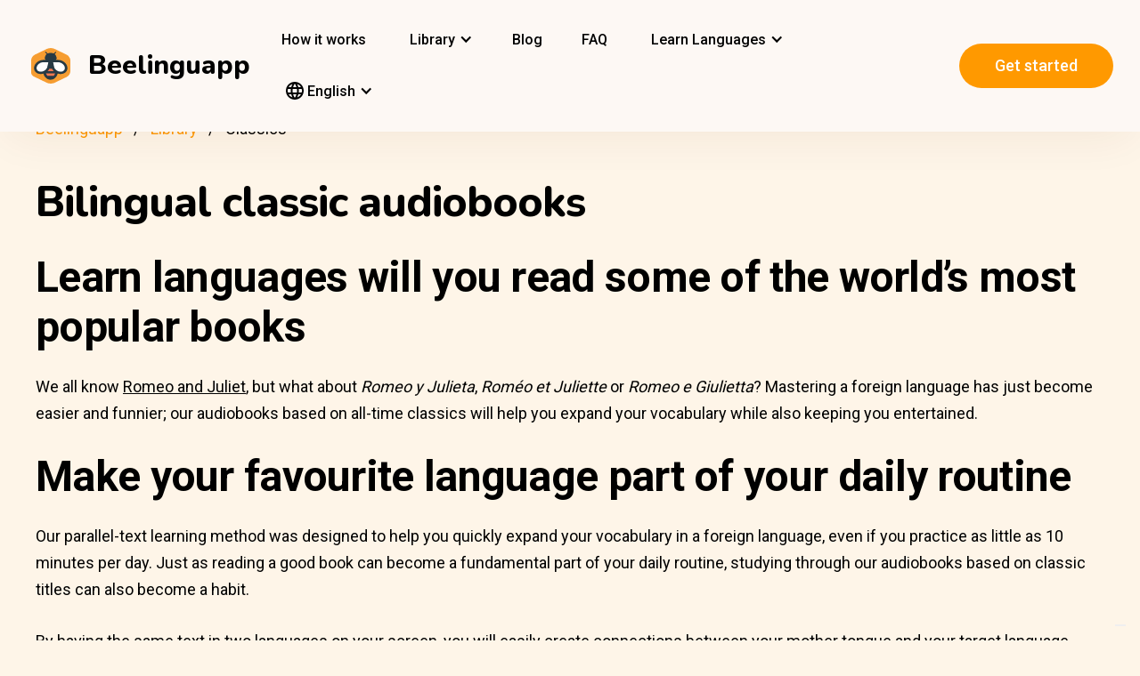

--- FILE ---
content_type: text/html; charset=UTF-8
request_url: https://beelinguapp.com/stories/classics
body_size: 11626
content:

<!DOCTYPE html>
<html data-wf-page="607868bf3619fb59e5477fcc" data-wf-site="607868bf3619fba07a477fc5" lang="en">
	<head>
		<meta charset="utf-8">
		<meta name="robots" content="max-image-preview:large">
		
<link rel="preload" href="/assets/stylesheets/normalize.min.css" as="style" onload="this.onload=null;this.rel='stylesheet'" media="screen and (max-width: 480px)">
<link rel="preload" href="/assets/stylesheets/components.min.css" as="style" onload="this.onload=null;this.rel='stylesheet'" type="text/css" media="all">
<link rel="preload" href="/assets/stylesheets/beelinguapp-newsite.min.css" as="style" onload="this.onload=null;this.rel='stylesheet'" type="text/css" media="all">
<link rel="preload" href="/assets/stylesheets/custom-1212022.css" as="style" onload="this.onload=null;this.rel='stylesheet'" type="text/css" media="all">
		
    
    <title>Learn a New Language with Bilingual Classics Audiobooks - Beelinguapp </title>
    <meta content="Mastering a foreign language has just become easier and funnier; our audiobooks based on all-time classics will help you expand your vocabulary while also keeping you entertained." name="description">
    <meta content="Learn a New Language with Bilingual Classics Audiobooks - Beelinguapp" property="og:title">
    <meta content="Mastering a foreign language has just become easier and funnier; our audiobooks based on all-time classics will help you expand your vocabulary while also keeping you entertained." property="og:description">
    <meta content="Learn a New Language with Bilingual Classics Audiobooks - Beelinguapp" property="twitter:title">
    <meta content="Mastering a foreign language has just become easier and funnier; our audiobooks based on all-time classics will help you expand your vocabulary while also keeping you entertained." property="twitter:description">
    <meta property="og:url" content="https://beelinguapp.com/stories/classics" />
    <link rel="canonical" href="https://beelinguapp.com/stories/classics"/>
    <link rel="alternate" hreflang="es"
    href="https://beelinguapp.com/es/stories/classics" />
    <link rel="alternate" hreflang="en"
    href="https://beelinguapp.com/stories/classics" />
    <link rel="alternate" hreflang="de"
    href="https://beelinguapp.com/de/stories/classics" />
    <link rel="alternate" hreflang="sv"
    href="https://beelinguapp.com/sv/stories/classics" />
    <link rel="alternate" hreflang="it"
    href="https://beelinguapp.com/it/stories/classics" />
    <link rel="alternate" hreflang="ja"
    href="https://beelinguapp.com/ja/stories/classics" />
    <link rel="alternate" hreflang="ko"
    href="https://beelinguapp.com/ko/stories/classics" />
    <link rel="alternate" hreflang="pt"
    href="https://beelinguapp.com/pt/stories/classics" />
    <link rel="alternate" hreflang="fr"
    href="https://beelinguapp.com/fr/stories/classics" />
    <link rel="alternate" hreflang="tr"
    href="https://beelinguapp.com/tr/stories/classics" />
    <link rel="alternate" hreflang="hi"
    href="https://beelinguapp.com/hi/stories/classics" />
    <link rel="alternate" hreflang="x-default"
    href="https://beelinguapp.com/stories/classics" />

    <meta content="https://beelinguapp.com/assets/images/banners/banner_en.webp" property="og:image">
    <meta content="https://beelinguapp.com/assets/images/banners/banner_en.webp" property="twitter:image">
    <meta property="og:type" content="website">
    <meta property="fb:app_id" content="227882017610186" />
    <meta content="summary_large_image" name="twitter:card">
    <meta content="width=device-width, initial-scale=1" name="viewport">
    <script type="application/ld+json">
        [{
            "@context": "https://schema.org",
            "@type": "BreadcrumbList",
            "itemListElement": [{
                "@type": "ListItem",
                "position": 1,
                "name": "Beelinguapp | Learn languages with music &amp; audiobooks",
                "item": "https://beelinguapp.com/"
            },{
                "@type": "ListItem",
                "position": 2,
                "name": "Bilingual Audiobooks for Learning Languages - Beelinguapp",
                "item": "https://beelinguapp.com/stories"
            },{
                "@type": "ListItem",
                "position": 3,
                "name": "Learn a New Language with Bilingual Classics Audiobooks - Beelinguapp",
                "item": "https://beelinguapp.com/stories/classics"
            }]
        },{
            "@context": "https://schema.org",
            "@type": "ItemList",
            "itemListElement": [{
                    "@type": "ListItem",
                    "position": 1,
                    "url": "https://beelinguapp.com/read/Jane-Eyre-Summary/787"
                },{
                    "@type": "ListItem",
                    "position": 2,
                    "url": "https://beelinguapp.com/read/Frankenstein-Summary/769"
                },{
                    "@type": "ListItem",
                    "position": 3,
                    "url": "https://beelinguapp.com/read/Cat-in-the-Rain/707"
                },{
                    "@type": "ListItem",
                    "position": 4,
                    "url": "https://beelinguapp.com/read/The-Adventures-of-Pinocchio/541"
                },{
                    "@type": "ListItem",
                    "position": 5,
                    "url": "https://beelinguapp.com/read/The-Nightingale-and-the-Rose/532"
                },{
                    "@type": "ListItem",
                    "position": 6,
                    "url": "https://beelinguapp.com/read/Winnie-the-Pooh-Excerpt/483"
                },{
                    "@type": "ListItem",
                    "position": 7,
                    "url": "https://beelinguapp.com/read/Crime-and-Punishment-Excerpt/465"
                },{
                    "@type": "ListItem",
                    "position": 8,
                    "url": "https://beelinguapp.com/read/Pride-and-Prejudice-Chapter-1-Excerpt/450"
                },{
                    "@type": "ListItem",
                    "position": 9,
                    "url": "https://beelinguapp.com/read/The-Great-Gatsby-Chapter-1-Excerpt/418"
                },{
                    "@type": "ListItem",
                    "position": 10,
                    "url": "https://beelinguapp.com/read/Will-There-Really-Be-a-Morning/370"
                },{
                    "@type": "ListItem",
                    "position": 11,
                    "url": "https://beelinguapp.com/read/Don-Quixote-Excerpt-Part-II/327"
                },{
                    "@type": "ListItem",
                    "position": 12,
                    "url": "https://beelinguapp.com/read/Don-Quixote-Excerpt-Part-I/315"
                }
            ]
        },{
            "@context": "http://schema.org",
			"@type": "FAQPage",
			"mainEntity": [{
				"@type": "Question",
				"name": "Can I learn a language by reading books?",
				"acceptedAnswer": {
					"@type": "Answer",
					"text": "Absolutely! However, it is important to do it in a structured way. This means that, rather than just reading a book for the sake of it, do it through a proper method that helps you assimilate the vocabulary and structure of your target language. Our side-by-side method was specifically designed for this; it combines reading books with actual language lessons."
				}
			},{
				"@type": "Question",
				"name": "How fast can I learn a language through audiobooks?",
				"acceptedAnswer": {
					"@type": "Answer",
					"text": "Everything comes down to frequency; the more often you practice, &lt;a href=&quot;https://beelinguapp.com/blog/easy-language-learning-hacks-to-try-today-for-faster-results&quot;&gt;the faster you’ll learn&lt;/a&gt;. One simple tip to achieve this is setting a specific time in your daily schedule to read and practice with our audiobooks. As little as 10 minutes will suffice."
				}
			}]
        }
        ]
    </script>

		

<!--<link rel="preload" href="/assets/stylesheets/normalize.min.css" as="style" onload="this.onload=null;this.rel='stylesheet'" media="screen and (max-width: 480px)">
<link rel="preload" href="/assets/stylesheets/components.min.css" as="style" onload="this.onload=null;this.rel='stylesheet'" type="text/css" media="all">
<link rel="preload" href="/assets/stylesheets/beelinguapp-newsite.min.css" as="style" onload="this.onload=null;this.rel='stylesheet'" type="text/css" media="all">
<link rel="preload" href="/assets/stylesheets/custom-1212022.css" as="style" onload="this.onload=null;this.rel='stylesheet'" type="text/css" media="all">-->
<!--<link href="/assets/stylesheets/custom-modals.css" rel="stylesheet" type="text/css" media="all">-->
<link href="/assets/stylesheets/freetrial.css" rel="stylesheet" type="text/css" media="(min-width: 600px)">
<link rel="preload" href="/assets/stylesheets/onboarding.min.css" as="style" onload="this.onload=null;this.rel='stylesheet'" type="text/css">
<link href="/assets/images/favicon.webp" rel="shortcut icon" type="image/x-icon">
<link href="/assets/images/webclip.webp" rel="apple-touch-icon">


    


	<link rel="preconnect" href="https://fonts.googleapis.com">
	<link rel="preconnect" href="https://fonts.gstatic.com" crossorigin="anonymous">
	<link rel="preload" href="https://fonts.googleapis.com/css2?family=Nunito:wght@400;800&display=swap" as="style" onload="this.onload=null;this.rel='stylesheet'">
	<link rel="preload" href="https://fonts.googleapis.com/css?family=Roboto:regular,500,700&display=swap" as="style" onload="this.onload=null;this.rel='stylesheet'">

	<link rel="preload" href="/assets/files/fonts/Avenir-Heavy.woff2" as="font" type="font/woff2" crossorigin>

<style>
	@media screen and (max-width: 575px) {
		.modal-dialog {
			margin-left: auto;
			margin-right: auto;
			margin-top: 5vh;
		}
	}

	.modal-dialog {
		max-width: 60vw;
		max-height: 80vh;
	}

	.modal-download-button {
		width: auto;
		height: 8vh;
		margin-top: 1vh;
		margin-bottom: 1vh;
}
</style>

<script src="https://ajax.googleapis.com/ajax/libs/webfont/1.6.26/webfont.js" defer></script>

<script>
	document.fonts.ready.then(function() {
		console.log('fonts ready');
		const elementsWithText = document.querySelectorAll('.font-visibility-until-full-load');
		elementsWithText.forEach(e => e.style.visibility = 'visible');
	});

	!function (o, c) {
		var n = c.documentElement, t = " w-mod-";
		n.className += t + "js", ("ontouchstart" in o || o.DocumentTouch && c instanceof DocumentTouch) && (n.className += t + "touch")
	}(window, document);
</script>





		


<!-- Google Tag Manager -->
<script>
	(function(w, d, s, l, i) {
		w[l] = w[l] || [];
		w[l].push({
			'gtm.start' : new Date().getTime(),
			event : 'gtm.js'
		});
		var f = d.getElementsByTagName(s)[0], j = d.createElement(s), dl = l != 'dataLayer' ? '&l='
				+ l
				: '';
		j.async = true;
		j.src = 'https://www.googletagmanager.com/gtm.js?id=' + i + dl;
		f.parentNode.insertBefore(j, f);
	})(window, document, 'script', 'dataLayer', 'GTM-5HKPC4N');
</script>
<!-- End Google Tag Manager -->





		
	</head>
    <body class="body">
	    
    	<!-- Google Tag Manager (noscript) -->
		<noscript><iframe src="https://www.googletagmanager.com/ns.html?id=GTM-5HKPC4N"
		height="0" width="0" style="display:none;visibility:hidden"></iframe></noscript>
		<!-- End Google Tag Manager (noscript) -->
		

		<div class="section-navbar">
    <div data-collapse="medium" data-animation="default" data-duration="400" role="banner" class="navbar w-nav">
        <div class="w-layout-grid grid-navbar">
            <div class="nav-logo">
                <a href="/" aria-current="page" class="brand w-nav-brand w--current"><img src="/assets/images/beelinguapp-logo.svg" loading="lazy" width="44" height="40" alt="Language Learning App | Beelinguapp" class="logo">
                    <div class="beelinguapp-brand">Beelinguapp</div>
                </a>
            </div>
            <div class="nav">
                <nav role="navigation" class="nav-menu w-nav-menu">
                    
                        <a href="/language-learning-app" class="nav-link w-nav-link">How it works <br></a>
                        <div data-delay="400" data-hover="1" data-w-id="9d68e372-901b-2d8a-92dd-22201fd3a039" class="dropdown w-dropdown nav-link w-nav-link padding-left-0-md" style="">
    <div class="dropdown-toggle w-dropdown-toggle" id="w-dropdown-toggle-0" aria-controls="w-dropdown-list-0" aria-haspopup="menu" aria-expanded="false" role="button" tabindex="0">
        <div class="icon w-icon-dropdown-toggle" aria-hidden="true"></div>
        	<div class="text-block-4">Library</div>
    </div>
    <nav class="dropdown-list w-dropdown-list" id="w-dropdown-list-0" aria-labelledby="w-dropdown-toggle-0" style="opacity: 1; transform: translate3d(0px, 0px, 0px) scale3d(1, 1, 1) rotateX(0deg) rotateY(0deg) rotateZ(0deg) skew(0deg, 0deg); transform-style: preserve-3d;">
		<a href="/stories" class="dropdown-link w-dropdown-link" tabindex="0">All</a>
		<a href="/stories/kids" class="dropdown-link w-dropdown-link" tabindex="0">BeKids</a>
        <a href="/stories/beginner" class="dropdown-link w-dropdown-link" tabindex="0">Beginner</a>
        <a href="/stories/intermediate" class="dropdown-link w-dropdown-link" tabindex="0">Intermediate</a>
        <a href="/stories/advanced" class="dropdown-link w-dropdown-link" tabindex="0">Advanced</a>
    </nav>
</div>




                        <a href="/blog" class="nav-link w-nav-link">Blog <br></a>
                        <a href="/faq" class="nav-link w-nav-link">FAQ <br></a>
                    
                    
                    
<div data-delay="400" data-hover="1" data-w-id="9d68e372-901b-2d8a-92dd-22201fd3a039" class="dropdown w-dropdown nav-link w-nav-link padding-left-0-md" style="">
    <div class="dropdown-toggle w-dropdown-toggle" id="w-dropdown-toggle-2" aria-controls="w-dropdown-list-2" aria-haspopup="menu" aria-expanded="false" role="button" tabindex="0">
        <div class="icon w-icon-dropdown-toggle" aria-hidden="true"></div>
        <div class="text-block-4">Learn Languages</div>
    </div>
    <nav class="dropdown-list w-dropdown-list" id="w-dropdown-list-2" aria-labelledby="w-dropdown-toggle-2" style="max-height: 300px; overflow-y: scroll; opacity: 1; transform: translate3d(0px, 0px, 0px) scale3d(1, 1, 1) rotateX(0deg) rotateY(0deg) rotateZ(0deg) skew(0deg, 0deg); transform-style: preserve-3d;">
    
        <a href="/courses/learn-english" class="dropdown-link w-dropdown-link" tabindex="0">English</a>
        <a href="/courses/learn-spanish" class="dropdown-link w-dropdown-link" tabindex="0">Spanish</a>
        <a href="/courses/learn-portuguese" class="dropdown-link w-dropdown-link" tabindex="0">Portuguese</a>
        <a href="/courses/learn-french" class="dropdown-link w-dropdown-link" tabindex="0">French</a>
        <a href="/courses/learn-italian" class="dropdown-link w-dropdown-link" tabindex="0">Italian</a>
        <a href="/courses/learn-german" class="dropdown-link w-dropdown-link" tabindex="0">German</a>
        <a href="/courses/learn-japanese" class="dropdown-link w-dropdown-link" tabindex="0">Japanese</a>
        <a href="/courses/learn-russian" class="dropdown-link w-dropdown-link" tabindex="0">Russian</a>
        <a href="/courses/learn-chinese" class="dropdown-link w-dropdown-link" tabindex="0">Chinese</a>
        <a href="/courses/learn-hindi" class="dropdown-link w-dropdown-link" tabindex="0">Hindi</a>
        <a href="/courses/learn-turkish" class="dropdown-link w-dropdown-link" tabindex="0">Turkish</a>
        <a href="/courses/learn-korean" class="dropdown-link w-dropdown-link" tabindex="0">Korean</a>
        <a href="/courses/learn-arabic" class="dropdown-link w-dropdown-link" tabindex="0">Arabic</a>
        <a href="/courses/learn-swedish" class="dropdown-link w-dropdown-link" tabindex="0">Swedish</a>
        <a href="/courses/learn-polish" class="dropdown-link w-dropdown-link" tabindex="0">Polish</a>
        <a href="/courses/learn-dutch" class="dropdown-link w-dropdown-link" tabindex="0">Dutch</a>
        <a href="/courses/learn-norwegian" class="dropdown-link w-dropdown-link" tabindex="0">Norwegian</a>
        <a href="/courses/learn-greek" class="dropdown-link w-dropdown-link" tabindex="0">Greek</a>
        <a href="/courses/learn-indonesian" class="dropdown-link w-dropdown-link" tabindex="0">Indonesian</a>
        <a href="/courses/learn-ukrainian" class="dropdown-link w-dropdown-link" tabindex="0">Ukrainian</a>
        <a href="/courses/learn-tagalog" class="dropdown-link w-dropdown-link" tabindex="0">Tagalog</a>
        <a href="/courses/learn-vietnamese" class="dropdown-link w-dropdown-link" tabindex="0">Vietnamese</a>
        <a href="/courses/learn-finnish" class="dropdown-link w-dropdown-link" tabindex="0">Finnish</a>

    

    </nav>
</div>
                    
<div data-delay="400" data-hover="1" data-w-id="9d68e372-901b-2d8a-92dd-22201fd3a039" class="dropdown w-dropdown nav-link w-nav-link padding-left-0-md" style="">
    <div class="dropdown-toggle w-dropdown-toggle" id="w-dropdown-toggle-1" aria-controls="w-dropdown-list-1" aria-haspopup="menu" aria-expanded="false" role="button" tabindex="0">
        <div class="icon w-icon-dropdown-toggle" aria-hidden="true"></div>
        <div class="text-block-4"><img src="/assets/icons/language_24px.svg" alt="Language" style="width: 20px; height: 20px; vertical-align: middle;margin-top: -3px;"> English</div>
    </div>
    <nav class="dropdown-list w-dropdown-list" id="w-dropdown-list-1" aria-labelledby="w-dropdown-toggle-1" style="max-height: 300px; overflow-y: scroll; opacity: 1; transform: translate3d(0px, 0px, 0px) scale3d(1, 1, 1) rotateX(0deg) rotateY(0deg) rotateZ(0deg) skew(0deg, 0deg); transform-style: preserve-3d;">
    
        <a href="/stories/classics" class="dropdown-link w-dropdown-link" tabindex="0">English</a>
        <a href="/es/stories/classics" class="dropdown-link w-dropdown-link" tabindex="0">Español</a>
        <a href="/de/stories/classics" class="dropdown-link w-dropdown-link" tabindex="0">Deutsch</a>
        <a href="/sv/stories/classics" class="dropdown-link w-dropdown-link" tabindex="0">Svenska</a>
        <a href="/it/stories/classics" class="dropdown-link w-dropdown-link" tabindex="0">Italiano</a>
        <a href="/ja/stories/classics" class="dropdown-link w-dropdown-link" tabindex="0">日本語</a>
        <a href="/ko/stories/classics" class="dropdown-link w-dropdown-link" tabindex="0">한국어</a>
        <a href="/zh/stories/classics" class="dropdown-link w-dropdown-link" tabindex="0">中文</a>
        <a href="/pt/stories/classics" class="dropdown-link w-dropdown-link" tabindex="0">Português</a>
        <a href="/fr/stories/classics" class="dropdown-link w-dropdown-link" tabindex="0">Français</a>
        <a href="/tr/stories/classics" class="dropdown-link w-dropdown-link" tabindex="0">Türkçe</a>
        <a href="/hi/stories/classics" class="dropdown-link w-dropdown-link" tabindex="0">हिंदी</a>
        <a href="/pl/stories/classics" class="dropdown-link w-dropdown-link" tabindex="0">Polski</a>
        <a href="/nl/stories/classics" class="dropdown-link w-dropdown-link" tabindex="0">Nederlands</a>
        <a href="/no/stories/classics" class="dropdown-link w-dropdown-link" tabindex="0">Norsk</a>
        <a href="/el/stories/classics" class="dropdown-link w-dropdown-link" tabindex="0">Ελληνικά</a>
        <a href="/ar/stories/classics" class="dropdown-link w-dropdown-link" tabindex="0">العربية</a>
        <a href="/ru/stories/classics" class="dropdown-link w-dropdown-link" tabindex="0">Pусский</a>
        <a href="/id/stories/classics" class="dropdown-link w-dropdown-link" tabindex="0">Bahasa Indonesia</a>
        <a href="/uk/stories/classics" class="dropdown-link w-dropdown-link" tabindex="0">Yкраїнська</a>
        <a href="/tl/stories/classics" class="dropdown-link w-dropdown-link" tabindex="0">Tagalog</a>
        <a href="/vi/stories/classics" class="dropdown-link w-dropdown-link" tabindex="0">Tiếng Việt</a>
        <a href="/fi/stories/classics" class="dropdown-link w-dropdown-link" tabindex="0">Suomi</a>
    
    </nav>
</div>

                    



                </nav>
            </div>

            <div class="extra-nav-menu-header text-center">
                <a href="/onboarding2/?v=beeweb" id="get-the-app" class="button-honeybee w-button" style="float: right;">Get started</a>
            </div>
            <div class="menu-button-2 w-nav-button">
                <div class="menu-icon w-icon-nav-menu text-center"></div>
            </div>
        </div>
        <div class="navbar-bg"></div>
    </div>
</div>
        <!-- BEGIN .container -->
	
<div class="section-hero for-grid" style="
    padding-bottom: 0px;
">
    <div class="content">

        
<div class="div-breadcrumb">
	<ul class="breadcrumb">
	  <li><a href="/">Beelinguapp</a></li>
	  <li><a href="/stories">Library</a></li>
	  <li>Classics</li>
	</ul>
</div>
	 

         
             <div class="div-block-7 w-clearfix">
                 <h1 class="subtitle-beelinguapp">Bilingual classic audiobooks</h1>
                 <h2>Learn languages will you read some of the world’s most popular books</h2>
                 <p>We all know <a href="https://beelinguapp.com/read/Romeo-and-Juliet-part-I/172">Romeo and Juliet</a>, but what about <i>Romeo y Julieta</i>, <i>Roméo et Juliette</i> or <i>Romeo e Giulietta</i>? Mastering a foreign language has just become easier and funnier; our audiobooks based on all-time classics will help you expand your vocabulary while also keeping you entertained.</p>
                 <p></p>
                 <h2>Make your favourite language part of your daily routine</h2>
                 <p>Our parallel-text learning method was designed to help you quickly expand your vocabulary in a foreign language, even if you practice as little as 10 minutes per day. Just as reading a good book can become a fundamental part of your daily routine, studying through our audiobooks based on classic titles can also become a habit.</p>
                 <p>By having the same text in two languages on your screen, you will easily create connections between your mother tongue and your target language. This will help you gain a better understanding of how a foreign language works in real life.</p>
                 <p>The best part is that your progress will be tested with two or three simple questions each time you finish reading any of our classic audiobooks. Start practicing now with our stories and learn <a href="https://beelinguapp.com/courses/learn-spanish">Spanish</a>,  <a href="https://beelinguapp.com/courses/learn-japanese">Japanese</a>,  <a href="https://beelinguapp.com/courses/learn-korean">Korean</a>,  <a href="https://beelinguapp.com/courses/learn-french">French</a>,  <a href="https://beelinguapp.com/courses/learn-chinese">Chinese</a>,  <a href="https://beelinguapp.com/courses/learn-german">German</a>,  <a href="https://beelinguapp.com/courses/learn-italian">Italian</a> and 6 other languages!</p>
                 <p></p>
             </div>
         
	 
    </div>
        <!--<div class="content">
    <div class="w-layout-grid grid-newsletter center">
        <div class="center">
            <img height="240" loading="lazy" width="240"
            src="/assets/images/newsletter.svg"
            alt="" class="newsletter-img" />
        </div>
        <div class="newsletter-form">
            <h2>
                Subscribe to our Newsletter</h2>
            <form id="newsletter">
                <label for="email">Email</label>
                <input class="newsletter-input" id="newsletter_email" name="email" type="text">
                <button class="button-honeybee newsletter-button" type="button" onclick="signupToNewsletter(this)">Subscribe</button>
            </form>
        </div>
    </div>
</div>
-->

    <div class="content">
            <div style="margin-bottom: 10px;" class="div-block-7 w-clearfix">
                
				<h2 class="subtitle-beelinguapp">Stories</h2>
				

            </div>

            <div class="w-layout-grid grid-single-page story-catalog">

            
                <div class="div-story-catalog">
                    <a href="/read/Jane-Eyre-Summary/787" target="_blank">
                        <img src="https://beelinguappbucket.s3.amazonaws.com/Stories/Jane%20Eyre%20%28Summary%29/Images/Image%281702913102460%29.jpg" loading="lazy" alt=" Jane Eyre (Summary)" class="image-12 img-story-catalog">
                        <div class="text-block-9 div-title-story-catalog">
                         Jane Eyre (Summary)
                        </div>
                    </a>
                </div>
            
                <div class="div-story-catalog">
                    <a href="/read/Frankenstein-Summary/769" target="_blank">
                        <img src="https://beelinguappbucket.s3.amazonaws.com/Stories/Frankenstein%20%28Summary%29/Images/Image%281699555806656%29.jpg" loading="lazy" alt=" Frankenstein (Summary)" class="image-12 img-story-catalog">
                        <div class="text-block-9 div-title-story-catalog">
                         Frankenstein (Summary)
                        </div>
                    </a>
                </div>
            
                <div class="div-story-catalog">
                    <a href="/read/Cat-in-the-Rain/707" target="_blank">
                        <img src="https://beelinguappbucket.s3.amazonaws.com/Stories/Cat%20in%20the%20Rain/Images/Image%281687624188134%29.jpg" loading="lazy" alt=" Cat in the Rain" class="image-12 img-story-catalog">
                        <div class="text-block-9 div-title-story-catalog">
                         Cat in the Rain
                        </div>
                    </a>
                </div>
            
                <div class="div-story-catalog">
                    <a href="/read/The-Adventures-of-Pinocchio/541" target="_blank">
                        <img src="https://beelinguappbucket.s3.amazonaws.com/Stories/The%20Adventures%20of%20Pinocchio/Images/Image%281664891052938%29.png" loading="lazy" alt=" The Adventures of Pinocchio" class="image-12 img-story-catalog">
                        <div class="text-block-9 div-title-story-catalog">
                         The Adventures of Pinocchio
                        </div>
                    </a>
                </div>
            
                <div class="div-story-catalog">
                    <a href="/read/The-Nightingale-and-the-Rose/532" target="_blank">
                        <img src="https://beelinguappbucket.s3.amazonaws.com/Stories/The%20Nightingale%20and%20the%20Rose/Images/Image%281661984375772%29.jpg" loading="lazy" alt=" The Nightingale and the Rose" class="image-12 img-story-catalog">
                        <div class="text-block-9 div-title-story-catalog">
                         The Nightingale and the Rose
                        </div>
                    </a>
                </div>
            
                <div class="div-story-catalog">
                    <a href="/read/Winnie-the-Pooh-Excerpt/483" target="_blank">
                        <img src="https://beelinguappbucket.s3.amazonaws.com/Stories/Winnie%20the%20Pooh%3B%20Excerpt/Images/Image%281646781314955%29.png" loading="lazy" alt=" Winnie the Pooh (Excerpt)" class="image-12 img-story-catalog">
                        <div class="text-block-9 div-title-story-catalog">
                         Winnie the Pooh (Excerpt)
                        </div>
                    </a>
                </div>
            
                <div class="div-story-catalog">
                    <a href="/read/Crime-and-Punishment-Excerpt/465" target="_blank">
                        <img src="https://beelinguappbucket.s3.amazonaws.com/Stories/Crime%20and%20Punishment%3B%20Excerpt/Images/Image%281642547276310%29.png" loading="lazy" alt=" Crime and Punishment (Excerpt)" class="image-12 img-story-catalog">
                        <div class="text-block-9 div-title-story-catalog">
                         Crime and Punishment (Excerpt)
                        </div>
                    </a>
                </div>
            
                <div class="div-story-catalog">
                    <a href="/read/Pride-and-Prejudice-Chapter-1-Excerpt/450" target="_blank">
                        <img src="https://beelinguappbucket.s3.amazonaws.com/Stories/Pride%20and%20Prejudice%3B%20Chapter%20One%3B%20Excerpt/Images/Image%281639007133323%29.png" loading="lazy" alt=" Pride and Prejudice (Chapter 1 Excerpt)" class="image-12 img-story-catalog">
                        <div class="text-block-9 div-title-story-catalog">
                         Pride and Prejudice (Chapter 1 Excerpt)
                        </div>
                    </a>
                </div>
            
                <div class="div-story-catalog">
                    <a href="/read/The-Great-Gatsby-Chapter-1-Excerpt/418" target="_blank">
                        <img src="https://beelinguappbucket.s3.amazonaws.com/Stories/The%20Great%20Gatsby%3B%20Chapter%20One%3B%20Excerpt/Images/Image%281634326834718%29.png" loading="lazy" alt=" The Great Gatsby (Chapter 1 Excerpt)" class="image-12 img-story-catalog">
                        <div class="text-block-9 div-title-story-catalog">
                         The Great Gatsby (Chapter 1 Excerpt)
                        </div>
                    </a>
                </div>
            
                <div class="div-story-catalog">
                    <a href="/read/Will-There-Really-Be-a-Morning/370" target="_blank">
                        <img src="https://beelinguappbucket.s3.amazonaws.com/Stories/Will%20There%20Really%20Be%20a%20Morning%3F/Images/Image%281627351599191%29.png" loading="lazy" alt=" Will There Really Be a Morning?" class="image-12 img-story-catalog">
                        <div class="text-block-9 div-title-story-catalog">
                         Will There Really Be a Morning?
                        </div>
                    </a>
                </div>
            
                <div class="div-story-catalog">
                    <a href="/read/Don-Quixote-Excerpt-Part-II/327" target="_blank">
                        <img src="https://beelinguappbucket.s3.amazonaws.com/Stories/Don+Quixote+%28Excerpt%29%3B+Part+II/Images/Image%281756339249040%29" loading="lazy" alt=" Don Quixote (Excerpt); Part II" class="image-12 img-story-catalog">
                        <div class="text-block-9 div-title-story-catalog">
                         Don Quixote (Excerpt); Part II
                        </div>
                    </a>
                </div>
            
                <div class="div-story-catalog">
                    <a href="/read/Don-Quixote-Excerpt-Part-I/315" target="_blank">
                        <img src="https://beelinguappbucket.s3.amazonaws.com/Stories/Don+Quixote+%28Excerpt%29%3B+Part+I/Images/Image%281756339225320%29" loading="lazy" alt=" Don Quixote (Excerpt); Part I" class="image-12 img-story-catalog">
                        <div class="text-block-9 div-title-story-catalog">
                         Don Quixote (Excerpt); Part I
                        </div>
                    </a>
                </div>
            
            </div>
            <div class="div-block-10 w-clearfix">
                <div class="div-block-9 btn-next">
                    <a class="text-block-10 text-next btn-next"
                            href="/stories/classics/2"
                    >Next<img src="/assets/images/next_icon.svg" loading="lazy" alt="btn-next" class="image-14"></a>
                </div>
                
        </div>


</div>

    
        
        <div style="width: 100%;">
            <div class="section-download">
                <div class="w-layout-grid grid-faq" style="
                    margin: auto;
                ">
                    <div class="accordion-header-subheadline">
                        <h2 id="how-to-use-the-app" class="heading-faq-subheadline"><strong>FAQs</strong></h2>
                    </div>
                    <div class="accordion-item">
                        <div class="accordion-header">
                            <h6 class="heading-accordion">Can I learn a language by reading books?
                            </h6><img src="/assets/images/arrow.svg" loading="lazy" alt="" class="icon-arrow">
                        </div>
                        <div class="accordion-content">
                            <p class="paragraph-accordion">Absolutely! However, it is important to do it in a structured way. This means that, rather than just reading a book for the sake of it, do it through a proper method that helps you assimilate the vocabulary and structure of your target language. Our side-by-side method was specifically designed for this; it combines reading books with actual language lessons.</p>
                        </div>
                    </div>
                    <div class="accordion-item">
                        <div class="accordion-header">
                            <h6 class="heading-accordion">How fast can I learn a language through audiobooks?
                            </h6><img src="/assets/images/arrow.svg" loading="lazy" alt="" class="icon-arrow">
                        </div>
                        <div class="accordion-content">
                            <p class="paragraph-accordion">Everything comes down to frequency; the more often you practice, <a href="https://beelinguapp.com/blog/easy-language-learning-hacks-to-try-today-for-faster-results">the faster you’ll learn</a>. One simple tip to achieve this is setting a specific time in your daily schedule to read and practice with our audiobooks. As little as 10 minutes will suffice.</p>
                        </div>
                    </div>
                    
                </div>
            </div>
        </div>
        
        <div class="section-download" style="
            text-align: center;
            padding-bottom: 0px;
        ">
            <div class="content">
                <div class="w-clearfix">
                    <h2 style="margin-top: 20px">Download Beelinguapp today!</h2>
                    <p>Oedipus, Don Quixote, The Secret Garden and many more classic titles are waiting for you in our library of classic audiobooks. Download Beelinguapp today and join thousands of users who are now one step closer to mastering their favourite language!</p>

                    <div class="app-store-btn-wrapper" style="text-align: center">
                        <a href="https://app.adjust.com/16jsajc?redirect=https%3A%2F%2Fapps.apple.com%2Fal%2Fapp%2Fbeelinguapp-language-audiobook%2Fid1225056371%3Futm_campaign%3Dutm_website_ios_campaign%26utm_medium%3Dutm_website_ios_medium%26utm_source%3Dutm_website_ios_source" target="_blank" class="link-block-ios w-inline-block"><img src="/assets/images/download-on-app-store.svg" loading="lazy" alt="Download on Apple App Store" class="app-store-icon"></a>
                        <a href="https://app.adjust.com/mkba3k6?redirect=https%3A%2F%2Fplay.google.com%2Fstore%2Fapps%2Fdetails%3Fid%3Dcom.david.android.languageswitch%26utm_campaign%3Dutm_website_android_campaign%26utm_medium%3Dutm_website_android_medium%26utm_source%3Dutm_website_android_source" target="_blank" class="link-block w-inline-block"><img src="/assets/images/google-play-badge.svg" loading="lazy" width="220" alt="Get App on Google Play" class="google-play-icon"></a>
                    </div>
                </div>
            </div>
        </div>
    


<!-- END: .container -->

		<div class="section-footer">
	<div class="content">
			<!--<div class="content">
    <div class="w-layout-grid grid-newsletter center">
        <div class="center">
            <img height="240" loading="lazy" width="240"
            src="/assets/images/newsletter.svg"
            alt="" class="newsletter-img" />
        </div>
        <div class="newsletter-form">
            <h2>
                Subscribe to our Newsletter</h2>
            <form id="newsletter">
                <label for="email">Email</label>
                <input class="newsletter-input" id="newsletter_email" name="email" type="text">
                <button class="button-honeybee newsletter-button" type="button" onclick="signupToNewsletter(this)">Subscribe</button>
            </form>
        </div>
    </div>
</div>
-->
	</div>
	<div class="content">
		<div class="w-layout-grid grid-footer">
			<div id="w-node-da92ec24-0a93-58e4-1a73-58ed5b0e2fba-5b0e2fb7"
				class="block-footer">
				<a href="/" aria-current="page"
					class="brand-footer w-nav-brand w--current"><img
					src="/assets/images/beelinguapp-logo.svg" loading="lazy" width="44"
					height="40" alt="Beelinguapp free language learning App"
					class="logo-footer2">
					<div class="beelinguapp-brand2">Beelinguapp</div>
				</a>
				<div class="extra-nav-menu">
					
<div data-delay="400" data-hover="1" data-w-id="9d68e372-901b-2d8a-92dd-22201fd3a039" class="dropdown w-dropdown nav-link w-nav-link padding-left-0-md" style="">
    <div class="dropdown-toggle w-dropdown-toggle" id="w-dropdown-toggle-1" aria-controls="w-dropdown-list-1" aria-haspopup="menu" aria-expanded="false" role="button" tabindex="0">
        <div class="icon w-icon-dropdown-toggle" aria-hidden="true"></div>
        <div class="text-block-4"><img src="/assets/icons/language_24px.svg" alt="Language" style="width: 20px; height: 20px; vertical-align: middle;margin-top: -3px;"> English</div>
    </div>
    <nav class="dropdown-list w-dropdown-list" id="w-dropdown-list-1" aria-labelledby="w-dropdown-toggle-1" style="max-height: 300px; overflow-y: scroll; opacity: 1; transform: translate3d(0px, 0px, 0px) scale3d(1, 1, 1) rotateX(0deg) rotateY(0deg) rotateZ(0deg) skew(0deg, 0deg); transform-style: preserve-3d;">
    
        <a href="/stories/classics" class="dropdown-link w-dropdown-link" tabindex="0">English</a>
        <a href="/es/stories/classics" class="dropdown-link w-dropdown-link" tabindex="0">Español</a>
        <a href="/de/stories/classics" class="dropdown-link w-dropdown-link" tabindex="0">Deutsch</a>
        <a href="/sv/stories/classics" class="dropdown-link w-dropdown-link" tabindex="0">Svenska</a>
        <a href="/it/stories/classics" class="dropdown-link w-dropdown-link" tabindex="0">Italiano</a>
        <a href="/ja/stories/classics" class="dropdown-link w-dropdown-link" tabindex="0">日本語</a>
        <a href="/ko/stories/classics" class="dropdown-link w-dropdown-link" tabindex="0">한국어</a>
        <a href="/zh/stories/classics" class="dropdown-link w-dropdown-link" tabindex="0">中文</a>
        <a href="/pt/stories/classics" class="dropdown-link w-dropdown-link" tabindex="0">Português</a>
        <a href="/fr/stories/classics" class="dropdown-link w-dropdown-link" tabindex="0">Français</a>
        <a href="/tr/stories/classics" class="dropdown-link w-dropdown-link" tabindex="0">Türkçe</a>
        <a href="/hi/stories/classics" class="dropdown-link w-dropdown-link" tabindex="0">हिंदी</a>
        <a href="/pl/stories/classics" class="dropdown-link w-dropdown-link" tabindex="0">Polski</a>
        <a href="/nl/stories/classics" class="dropdown-link w-dropdown-link" tabindex="0">Nederlands</a>
        <a href="/no/stories/classics" class="dropdown-link w-dropdown-link" tabindex="0">Norsk</a>
        <a href="/el/stories/classics" class="dropdown-link w-dropdown-link" tabindex="0">Ελληνικά</a>
        <a href="/ar/stories/classics" class="dropdown-link w-dropdown-link" tabindex="0">العربية</a>
        <a href="/ru/stories/classics" class="dropdown-link w-dropdown-link" tabindex="0">Pусский</a>
        <a href="/id/stories/classics" class="dropdown-link w-dropdown-link" tabindex="0">Bahasa Indonesia</a>
        <a href="/uk/stories/classics" class="dropdown-link w-dropdown-link" tabindex="0">Yкраїнська</a>
        <a href="/tl/stories/classics" class="dropdown-link w-dropdown-link" tabindex="0">Tagalog</a>
        <a href="/vi/stories/classics" class="dropdown-link w-dropdown-link" tabindex="0">Tiếng Việt</a>
        <a href="/fi/stories/classics" class="dropdown-link w-dropdown-link" tabindex="0">Suomi</a>
    
    </nav>
</div>

                </div>
			</div>
			<div class="block-footer">
				<div class="heading-footer">Learn Languages</div>
				<a href="https://beelinguapp.com/courses/learn-english" class="link-footer">Learn with Audiobooks in English<br></a>
				<a href="https://beelinguapp.com/courses/learn-spanish" class="link-footer">Learn with Audiobooks in Spanish</a>
				<a href="https://beelinguapp.com/courses/learn-portuguese" class="link-footer">Learn with Audiobooks in Portuguese</a>
				<a href="https://beelinguapp.com/courses/learn-french" class="link-footer">Learn with Audiobooks in French</a>
				<a href="https://beelinguapp.com/courses/learn-italian" class="link-footer">Learn with Audiobooks in Italian</a>
				<a href="https://beelinguapp.com/courses/learn-german" class="link-footer">Learn with Audiobooks in German</a>
				<a href="https://beelinguapp.com/courses/learn-japanese" class="link-footer">Learn with Audiobooks in Japanese</a>
				<a href="https://beelinguapp.com/courses/learn-russian" class="link-footer">Learn with Audiobooks in Russian</a>
				<a href="https://beelinguapp.com/courses/learn-chinese" class="link-footer">Learn with Audiobooks in Chinese</a>
				<a href="https://beelinguapp.com/courses/learn-hindi" class="link-footer">Learn with Audiobooks in Hindi</a>
				<a href="https://beelinguapp.com/courses/learn-turkish" class="link-footer">Learn with Audiobooks in Turkish</a>
				<a href="https://beelinguapp.com/courses/learn-korean" class="link-footer">Learn with Audiobooks in Korean</a>
				<a href="https://beelinguapp.com/courses/learn-arabic" class="link-footer">Learn with Audiobooks in Arabic</a>
				<a href="https://beelinguapp.com/courses/learn-swedish" class="link-footer">Learn with Audiobooks in Swedish</a>
				<a href="https://beelinguapp.com/courses/learn-polish" class="link-footer">Learn with Audiobooks in Polish</a>
				<a href="https://beelinguapp.com/courses/learn-dutch" class="link-footer">Learn with Audiobooks in Dutch</a>
				<a href="https://beelinguapp.com/courses/learn-norwegian" class="link-footer">Learn with Audiobooks in Norwegian</a>
				<a href="https://beelinguapp.com/courses/learn-greek" class="link-footer">Learn with Audiobooks in Greek</a>
				<a href="https://beelinguapp.com/courses/learn-indonesian" class="link-footer">Learn with Audiobooks in Indonesian</a>
				<a href="https://beelinguapp.com/courses/learn-ukrainian" class="link-footer">Learn with Audiobooks in Ukrainian</a>
				<a href="https://beelinguapp.com/courses/learn-tagalog" class="link-footer">Learn with Audiobooks in Tagalog</a>
				<a href="https://beelinguapp.com/courses/learn-vietnamese" class="link-footer">Learn with Audiobooks in Vietnamese</a>
				<a href="https://beelinguapp.com/courses/learn-finnish" class="link-footer">Learn with Audiobooks in Finnish</a>
			</div>
			<div class="block-footer">
				<div class="heading-footer">Social</div>
				<a href="https://www.facebook.com/beelinguapp/" target="_blank"
					class="link-footer">Facebook<br></a> <a
					href="https://www.instagram.com/beelinguapp/?hl=en" target="_blank"
					class="link-footer">Instagram</a> <a
					href="https://twitter.com/thebeelinguapp?lang=en" target="_blank"
					class="link-footer">Twitter</a> <a
					href="https://www.youtube.com/channel/UCbECH-ukEF5LmxrgjTNB-xg"
					target="_blank" class="link-footer">YouTube</a>
			</div>
			<div class="block-footer">
				<div class="heading-footer">Company</div>
				<a href="/about" class="link-footer">About us</a>
				<a href="/redeemcoupon" class="link-footer">Redeem coupon</a>
				<a href="/organizations" class="link-footer">Beelinguapp for Education</a>
				<a href="/organizations" class="link-footer">Beelinguapp for Business</a>
				<a href="/in-the-media" class="link-footer">In the media</a>
				<a href="/imprint" class="link-footer">Imprint<br></a>
				<a href="/refund-policy" class="link-footer">Refund Policy<br></a>
				<a href="https://www.iubenda.com/privacy-policy/18844756" target="_blank" class="link-footer">Privacy Statement</a>
				<a href="https://www.iubenda.com/privacy-policy/50000689/cookie-policy" target="_blank" class="link-footer">Cookie Policy</a>
				<a href="/contact" class="link-footer">Contact</a>
			</div>
		</div>
		<div class="footer-down">
			<div class="text-footer-down">© 2025 Beelinguapp. All rights reserved. Made with 🧡 &nbsp; in Berlin, DE and Tampico, MX</div>
		</div>
	</div>
	
</div>


		
		
<script src="https://cdnjs.cloudflare.com/ajax/libs/crypto-js/4.1.1/crypto-js.min.js"></script>



<script>
	var _iub = _iub || [];
	_iub.csConfiguration = {
		"ccpaAcknowledgeOnDisplay" : true,
		"consentOnContinuedBrowsing" : false,
		"countryDetection" : true,
		"enableCcpa" : true,
		"enableLgpd" : true,
		"floatingPreferencesButtonDisplay" : "bottom-right",
		"invalidateConsentWithoutLog" : true,
		"lang" : "en",
		"lgpdAppliesGlobally" : false,
		"perPurposeConsent" : true,
		"whitelabel" : false,
		"cookiePolicyId" : 50000689,
		"siteId" : 2827518,
		"banner" : {
			"acceptButtonDisplay" : true,
			"closeButtonDisplay" : false,
			"customizeButtonDisplay" : true,
			"explicitWithdrawal" : true,
			"listPurposes" : true,
			"position" : "float-top-center",
			"rejectButtonDisplay" : true
		},
		"callback": {
            onPreferenceExpressedOrNotNeeded: function(preference) {
                dataLayer.push({
                    iubenda_ccpa_opted_out: _iub.cs.api.isCcpaOptedOut()
                });
                if (!preference) {
                    dataLayer.push({
                        event: "iubenda_preference_not_needed"
                    });
                } else {
                    if (preference.consent === true) {
                        dataLayer.push({
                            event: "iubenda_consent_given"
                        });
                    } else if (preference.consent === false) {
                        dataLayer.push({
                            event: "iubenda_consent_rejected"
                        });
                    } else if (preference.purposes) {
                        for (var purposeId in preference.purposes) {
                            if (preference.purposes[purposeId]) {
                                dataLayer.push({
                                    event: "iubenda_consent_given_purpose_" + purposeId
                                });
                            }
                        }
                    }
                }
            }
        }
	};
</script>
<script src="//cdn.iubenda.com/cs/ccpa/stub.js" defer></script>
<script src="//cdn.iubenda.com/cs/iubenda_cs.js" defer></script>

		<!-- Facebook Pixel Code -->
		<script>
				!function(f,b,e,v,n,t,s)
				{if(f.fbq)return;n=f.fbq=function(){n.callMethod?
						n.callMethod.apply(n,arguments):n.queue.push(arguments)};
					if(!f._fbq)f._fbq=n;n.push=n;n.loaded=!0;n.version='2.0';
					n.queue=[];t=b.createElement(e);t.async=!0;
					t.src=v;s=b.getElementsByTagName(e)[0];
					s.parentNode.insertBefore(t,s)}(window, document,'script',
						'https://connect.facebook.net/en_US/fbevents.js');

					const fbcOnInit = typeof getFacebookFbc === 'function' ? getFacebookFbc() : null;
					console.log("fbc on init: " + fbcOnInit);
					
						fbq('init', '191359709876301', {'fbc': fbcOnInit});
					
				fbq('track', 'PageView');
		</script>

		<noscript><img height="1" width="1" style="display:none"
		src="https://www.facebook.com/tr?id=191359709876301&ev=PageView&noscript=1"
		/></noscript>
		<!-- End Facebook Pixel Code -->
		
	
	
	<script>
	
	function getFacebookFbp() {
	    const cookies = document.cookie.split('; ');
	    const fbpCookie = cookies.find(row => row.startsWith('_fbp='));
	    return fbpCookie ? fbpCookie.split('=')[1] : null;
	}

	function getFacebookFbc() {
	    const cookies = document.cookie.split('; ');
	    const fbcCookie = cookies.find(row => row.startsWith('_fbc='));
	    if (fbcCookie) return fbcCookie.split('=')[1];

	    const urlParams = new URLSearchParams(window.location.search);
	    const fbclid = urlParams.get('fbclid');
	    if (fbclid) {
	        const fbcValue = `fb.1.${Date.now()}.${fbclid}`;
	        document.cookie = `_fbc=${fbcValue}; path=/; domain=${window.location.hostname};`;
	        return fbcValue;
	    }

	    return null;
	}
	
	async function hashString(email) {
	    const encoder = new TextEncoder();
	    const data = encoder.encode(email.trim().toLowerCase());
	    const hashBuffer = await crypto.subtle.digest('SHA-256', data);
	    return Array.from(new Uint8Array(hashBuffer)).map(b => b.toString(16).padStart(2, '0')).join('');
	}

	console.log("_FBP:", getFacebookFbp());
	console.log("_FBC:", getFacebookFbc());
	
	
	function sendGTMEvent(event, button_id, button_text, interaction_type, user_role, page_title, purchaseData, optional_label) {
		console.log("sendGTMEvent");
		console.log("optional_label: " + optional_label);
	  if (!isProductionEnvironment()) {
	    console.log('Ambiente de desarrollo: los eventos no se enviarán a Google Tag Manager.');
	    return;
	  }

	  if (!window.dataLayer) {
	    console.error('dataLayer no está disponible en el entorno actual.');
	    return;
	  }

	  if (!isValidEventName(event)) {
	    console.error('GTM Nombre de evento no válido:', event);
	    return;
	  }

	  const eventData = {
	    event: event,
	  };

	  // Validar y agregar valores solo si son válidos

	  if (purchaseData && Object.keys(purchaseData).length > 0) {
		Object.assign(eventData, purchaseData);
	  }

	  if (optional_label && isValidString(optional_label)) {
	  	eventData.optional_label = optional_label;
	  }
	  if (button_id && isValidString(button_id)) {
	    eventData.button_id = button_id;
	  }
	  if (page_title && isValidString(page_title)) {
	    eventData.page_title = page_title;
	  }else{
	    eventData.page_title = document.title;
	  }
	  if (button_text && isValidString(button_text)) {
	    eventData.button_text = button_text;
	  }
	  if (interaction_type && isValidInteractionType(interaction_type)) {
	    eventData.interaction_type = interaction_type;
	  }
	  if (user_role && isValidUserRole(user_role)) {
	    eventData.user_role = user_role;
	  }

	  console.log("--eventData:");
	  console.log(eventData);
	  window.dataLayer.push(eventData);
	}
	
	
	function isValidEventName(event) {
	  return typeof event === 'string' && event.trim().length > 0;
	}

	function isValidString(value) {
	  return typeof value === 'string' && value.trim().length > 0;
	}

	function isValidInteractionType(value) {
	  const validTypes = ['click', 'hover', 'focus', 'submit'];
	  return validTypes.includes(value);
	}

	function isValidUserRole(value) {
	  const validRoles = ['guest', 'subscriber', 'admin'];
	  return validRoles.includes(value);
	}

	function isProductionEnvironment() {
	  return window.location.hostname !== 'localhost' && window.location.hostname !== '127.0.0.1';
	}

</script>
		

<link rel="preload" href="/assets/javascripts/jquery-3.5.1.min.js" as="script">
<script src="/assets/javascripts/jquery-3.5.1.min.js"></script>
<link rel="preload" href="/assets/javascripts/beelinguapp-newsite.min.js" as="script">
<script src="/assets/javascripts/beelinguapp-newsite.min.js" async></script>
<!--<link rel="preload" href="//cdn.jsdelivr.net/npm/sweetalert2&#64;11" as="script">
<script src="//cdn.jsdelivr.net/npm/sweetalert2&#64;11" async></script>-->
<script src="/assets/javascripts/newsletter012422.min.js" defer></script>
<script src="/assets/javascripts/lazyload-2.0.3.min.js" defer></script>
<!-- [if lte IE 9]><script src="https://cdnjs.cloudflare.com/ajax/libs/placeholders/3.0.2/placeholders.min.js"></script><![endif] -->

<script type="text/javascript">
function loadSweetAlert() {
    var script = document.createElement('script');
    script.src = '/assets/javascripts/sweetalert2.all.min.js';
    script.async = true;
    document.body.appendChild(script);
    script.onload = function() {
      console.log("Sweetalert ready");
    };
}
$(document).ready(function() {
    loadSweetAlert();

    /*if ($("#get-the-app").length > 0) {
        if(/Android|webOS|iPhone|iPad|iPod|BlackBerry|IEMobile|Opera Mini/i.test(navigator.userAgent)) {
            console.log("user agent device")
            $("#get-the-app").attr("href", "/get");
        }
    }*/
    
    if ($("#get-beelinguapp").length > 0) {
        if(/Android|webOS|iPhone|iPad|iPod|BlackBerry|IEMobile|Opera Mini/i.test(navigator.userAgent)) {
            $("#get-beelinguapp").attr("href", "/get");
        }
    }
    
});
</script>

    <script>
        var selectedGenres = new Set();
        var selectedLevels = new Set();

        

        function redirectApp() {
            window.location.href = "beelinguapp://library";
        }

        var toggled = true;
        var filterMenu = document.getElementById("filter-options");

        function toggleFilters() {
            toggled = !toggled;
            if (toggled === false){
                filterMenu.style.visibility = "hidden";
                filterMenu.style.height = "0px";
            } else {
                filterMenu.style.visibility = "visible";
                filterMenu.style.height = "auto";
            }
        }


        var levels = document.getElementsByClassName("btn-level");
        var genres = document.getElementsByClassName("btn-genre");

        for(let ele=0; ele < levels.length; ele++) {
            if(levels[ele].classList.contains("btn-filter-selected")){
                selectedLevels.add(levels[ele].textContent.replaceAll("\n","").trim());
            }
            levels[ele].onclick = function (event) {
                console.log(event.target.textContent.replaceAll("\n","").trim());
                if (event.currentTarget.classList.contains("btn-filter-selected")){
                    event.currentTarget.classList.remove("btn-filter-selected");
                    selectedLevels.delete(event.target.textContent.replaceAll("\n","").trim());
                } else {
                    event.currentTarget.classList.add("btn-filter-selected");
                    selectedLevels.add(event.target.textContent.replaceAll("\n","").trim());
                }
                console.log(selectedLevels)
            }
        };
        for(let ele=0; ele < genres.length; ele++) {
            if(genres[ele].classList.contains("btn-filter-selected")) {
                selectedGenres.add(genres[ele].textContent.replaceAll("\n","").trim());
            }
            genres[ele].onclick = function (event) {
                console.log(event.target.textContent.replaceAll("\n","").trim());
                if (event.currentTarget.classList.contains("btn-filter-selected")){
                    event.currentTarget.classList.remove("btn-filter-selected");
                    selectedGenres.delete(event.target.textContent.replaceAll("\n","").trim());
                } else {
                    event.currentTarget.classList.add("btn-filter-selected");
                    selectedGenres.add(event.target.textContent.replaceAll("\n","").trim());
                }
                console.log(selectedGenres)
            }
        };

       function onInput() {
    	   	var shownVal = document.getElementById("searchInput").value;
    	   	if (document.querySelector(`#brow option[value="${shownVal}"]`)) {
    	   		(`#brow option[value="${shownVal}"]`)
    	   		var value2send = document.querySelector(`#brow option[value="${shownVal}"]`).dataset.value;
    	   	}


            var opts = document.getElementById('brow').childNodes;
            for (var i = 0; i < opts.length; i++) {
              if (opts[i].value == shownVal && value2send != null && shownVal != "") {
                // An item was selected from the list!
                console.log("item selected"+shownVal);
                window.location.href = 'https://beelinguapp.com'+value2send;

                // yourCallbackHere()

                break;
              }
            }
          }


    </script>



		<script src="https://cdn.paddle.com/paddle/v2/paddle.js"></script>
		<script type="text/javascript">
			let clientSideToken = "live_2416562aca25c343e12834d0b7c";

			

			Paddle.Initialize({
				token: clientSideToken,
			});
		</script>
	</body>
</html>



--- FILE ---
content_type: image/svg+xml
request_url: https://beelinguapp.com/assets/images/next_icon.svg
body_size: 387
content:
<?xml version="1.0" encoding="UTF-8"?>
<svg width="8px" height="13px" viewBox="0 0 8 13" version="1.1" xmlns="http://www.w3.org/2000/svg" xmlns:xlink="http://www.w3.org/1999/xlink">
    <title>Path</title>
    <g id="Page-1" stroke="none" stroke-width="1" fill="none" fill-rule="evenodd">
        <g id="Stories---Open" transform="translate(-951.000000, -1260.000000)" fill="#FFFFFF" fill-rule="nonzero">
            <g id="Group-3" transform="translate(865.000000, 1247.000000)">
                <g id="Group-4" transform="translate(33.000000, 8.000000)">
                    <polygon id="Path" points="57.95 11.364 53 6.414 54.414 5 60.778 11.364 54.414 17.728 53 16.314"></polygon>
                </g>
            </g>
        </g>
    </g>
</svg>

--- FILE ---
content_type: image/svg+xml
request_url: https://beelinguapp.com/assets/images/arrow.svg
body_size: 309
content:
<?xml version="1.0" encoding="UTF-8"?>
<svg width="14px" height="9px" viewBox="0 0 14 9" version="1.1" xmlns="http://www.w3.org/2000/svg" xmlns:xlink="http://www.w3.org/1999/xlink">
    <title>arrow</title>
    <g id="Page-1" stroke="none" stroke-width="1" fill="none" fill-rule="evenodd">
        <g id="arrow" transform="translate(1.250000, 1.000000)" stroke="#FF9900" stroke-width="2.2">
            <polyline id="Path" points="11 0 5.5 5.5 0 0"></polyline>
        </g>
    </g>
</svg>